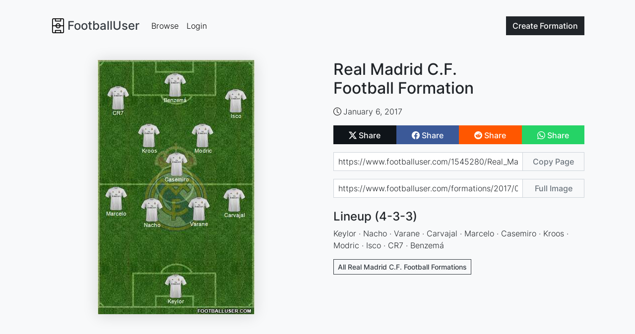

--- FILE ---
content_type: text/html; charset=utf-8
request_url: https://www.footballuser.com/1545280/Real_Madrid_CF
body_size: 3343
content:


<!doctype html>
<html class="h-100" lang="en" >
    <head>
        <meta charset="utf-8">
        <meta name="viewport" content="width=device-width, initial-scale=1">
        <title>Real Madrid C.F. Formation 2017 | FootballUser.com</title>
        
    
    <meta name="description" content="Players: Keylor, Nacho, Varane, Carvajal, Marcelo, Casemiro, Kroos, Modric, Isco, CR7, Benzem&#225;">
    <meta property="og:title" content="Real Madrid C.F. Football Formation">
    <meta property="og:type" content="article">
    <meta property="og:url" content="https://www.footballuser.com/1545280/Real_Madrid_CF">
    <meta property="og:image" content="https://www.footballuser.com/formations/2017/01/1545280_Real_Madrid_CF.jpg">
    <meta property="og:image:type" content="image/jpeg">
    <meta property="og:image:width" content="316">
    <meta property="og:image:height" content="513">
    <meta property="og:site_name" content="footballuser.com">
    <meta property="og:description" content="Keylor, Nacho, Varane, Carvajal, Marcelo, Casemiro, Kroos, Modric, Isco, CR7, Benzem&#225;">
    <meta name="twitter:card" content="summary">
    <meta name="twitter:site" content="@footballuser">
    <meta name="twitter:title" content="Real Madrid C.F. Football Formation">
    <meta name="twitter:image" content="https://www.footballuser.com/formations/2017/01/1545280_Real_Madrid_CF.jpg">
    <meta name="twitter:url" content="https://www.footballuser.com/1545280/Real_Madrid_CF">
    <link rel="canonical" href="https://www.footballuser.com/1545280/Real_Madrid_CF">
    <link rel="preload" as="image" type="image/jpeg" href="/formations/2017/01/1545280_Real_Madrid_CF.jpg">

        <link rel="preload" href="/assets/fonts/inter-v12-latin-300.woff2" as="font" type="font/woff2" crossOrigin="anonymous">
        <link rel="preload" href="/assets/fonts/inter-v12-latin-500.woff2" as="font" type="font/woff2" crossOrigin="anonymous">   
        
        <link href="/assets/stylesheets/v250202211852/footballuser.css" rel="stylesheet">
        
        <link rel="apple-touch-icon" sizes="180x180" href="/apple-touch-icon.png">
        <link rel="icon" type="image/png" sizes="32x32" href="/favicon-32x32.png">
        <link rel="icon" type="image/png" sizes="16x16" href="/favicon-16x16.png">
        <link rel="manifest" href="/site.webmanifest">
        <link rel="mask-icon" href="/safari-pinned-tab.svg" color="#5bbad5">
        <meta name="apple-mobile-web-app-title" content="FootballUser">
        <meta name="application-name" content="FootballUser">
        <meta name="msapplication-TileColor" content="#da532c">
        <meta name="theme-color" content="#f8f9fa">
    </head>
    <body class="d-flex flex-column h-100 bg-gray-100">
        <header>
            
                

<nav id="navbar" class="navbar fixed-top navbar-expand-md">
    <div class="container gap-1">
        

<a href="/" class="navbar-brand d-flex align-items-center text-dark fs-4">
    
    <img alt="" src="/assets/images/logo-small.png" height="30" width="30">
    <span class="ms-1 fw-bolder">FootballUser</span>
</a>     
        <div class="order-md-last">
            <a class="btn btn-dark" href="/post">
                Create <span class="d-none d-sm-inline">Formation</span>
            </a>          
            <button class="navbar-toggler ms-2" type="button" data-bs-toggle="collapse" data-bs-target="#navbar-collapse" aria-controls="navbar-collapse" aria-expanded="false" aria-label="Toggle navigation">
                <span class="navbar-toggler-icon"></span>
            </button>
        </div>
        <div class="collapse navbar-collapse" id="navbar-collapse">
            <ul class="navbar-nav me-auto">
                <li class="nav-item"><a class="nav-link" href="/page/1">Browse</a></li>
                
                <li class="nav-item"><a class="nav-link" href="/login">Login</a></li>
                
            </ul>
        </div>
        
    </div>
</nav>  


<script>    function setScrollNavBar() { var n = window.scrollY || window.pageYOffset; n >= 32 ? header.classList.add("scrolled", "shadow-sm") : header.classList.remove("scrolled", "shadow-sm") } var header = document.getElementById("navbar"); window.addEventListener("scroll", setScrollNavBar); setScrollNavBar(); setTimeout(function () { header.style.transition = "padding-top 0.3s ease-in-out 0s" }, 100)</script>

        </header>

        
        <main class="flex-shrink-1 m-main">
            

    <div class="container" style="margin-top: 1px;">
        <div class="row">
            <div class="col-lg-6 d-flex align-items-start justify-content-center">
                <img class="sticky-lg-top img-fluid shadow-xs" style="top:90px; width:316px" width="316" height="513" src="https://www.footballuser.com/formations/2017/01/1545280_Real_Madrid_CF.jpg" alt="Real Madrid C.F. Formation 2017">
            </div>
            <div class="col-lg-6 mt-4 mt-lg-0">
                

<div class="d-flex align-items-center">
    
    <div>
	<h1 class="fs-2 team-name">Real Madrid C.F. Football&nbsp;Formation</h1>
    </div>
</div>  

                <div class="mt-3">
                   

<div class="d-flex flex-wrap gap-3">
    <span class="metatag">
        <img class="me-1" alt="Creation Date" src="/assets/images/clock.svg" height="16" width="16">January 6, 2017
    </span>
    

</div>
                </div>
                <div class="mt-3">
                    


<div class="sharebuttons btn-group">
    <a href="https://twitter.com/intent/tweet?url=https%3a%2f%2fwww.footballuser.com%2f1545280%2fReal_Madrid_CF&text=&via=footballuser" class="btn btn-twitter-x" rel="nofollow" target="_blank">
        <img alt="Share on X" src="/assets/images/twitter-x.svg" height="16" width="16">
        <span class="align-middle">Share</span>
    </a>
    <a href="https://www.facebook.com/sharer/sharer.php?u=https%3a%2f%2fwww.footballuser.com%2f1545280%2fReal_Madrid_CF" class="btn btn-facebook" rel="nofollow" target="_blank">
        <img alt="Share on Facebook" src="/assets/images/facebook.svg" height="16" width="16">
        <span class="align-middle">Share</span>
    </a>
    <a href="https://new.reddit.com/submit?url=https%3a%2f%2fwww.footballuser.com%2f1545280%2fReal_Madrid_CF" class="btn btn-reddit" rel="nofollow" target="_blank">
        <img alt="Share on Reddit" src="/assets/images/reddit.svg" height="16" width="16">
        <span class="align-middle">Share</span>
    </a>
    
    <a href="https://api.whatsapp.com/send?text=https%3a%2f%2fwww.footballuser.com%2f1545280%2fReal_Madrid_CF" class="btn btn-whatsapp" rel="nofollow" target="_blank">
        <img alt="Share on WhatsApp" src="/assets/images/whatsapp.svg" height="16" width="16">
        <span class="align-middle">Share</span>
    </a>
    
</div> 

                </div> 
                <div class="mt-3">            
                   

<div class="sharelink input-group mb-3">
    <input tabindex="-1" value="https://www.footballuser.com/1545280/Real_Madrid_CF" id="input-page-url" type="text" class="form-control" readonly aria-label="Share page url" aria-describedby="sharebtn-page-url">
    <button data-bs-trigger="manual" data-bs-placement="top" data-bs-original-title="Copied to clipboard!" data-clipboard-target="#input-page-url" class="btn btn-outline-secondary btn-clipboard" type="button" id="sharebtn-page-url">Copy Page</button>
</div>

<div class="sharelink input-group mb-3">
    <input tabindex="-1" value="https://www.footballuser.com/formations/2017/01/1545280_Real_Madrid_CF.jpg" id="input-full-img-url" type="text" class="form-control" readonly aria-label="Share image url" aria-describedby="sharebtn-full-img-url">
    <button data-bs-trigger="manual" data-bs-placement="top" data-bs-original-title="Copied to clipboard!" data-clipboard-target="#input-full-img-url" class="btn btn-outline-secondary btn-clipboard" type="button" id="sharebtn-full-img-url">Full Image</button>
</div>

                </div>
                <div class="mt-4 text-break">
                    

<h2 class="fs-4">Lineup (4-3-3)</h2>
Keylor · Nacho · Varane · Carvajal · Marcelo · Casemiro · Kroos · Modric · Isco · CR7 · Benzem&#225;


 
                </div>
                <div class="mt-3 text-break">
                    

<p></p> 
                </div>
                
                <div class="mt-3">
                   

<div class="d-flex gap-2">

    <a class="btn btn-outline-dark btn-sm rounded-0" href="/search/Spain/1736/Real_Madrid_CF">All Real Madrid C.F. Football Formations</a>
</div>



                </div>
                


		<div class="mt-4">
<script async src="https://pagead2.googlesyndication.com/pagead/js/adsbygoogle.js?client=ca-pub-7277752776532550"
     crossorigin="anonymous"></script>
<ins class="adsbygoogle"
     style="display:block"
     data-ad-client="ca-pub-7277752776532550"
     data-ad-slot="5133837810"
     data-ad-format="auto"
     data-full-width-responsive="true"></ins>
<script>
     (adsbygoogle = window.adsbygoogle || []).push({});
</script>

		</div>


            </div>
        </div>
    </div>
    
        </main>

        <footer class="footer mt-auto">
            

<div class="container">
    <div class="row">
        <div class="col-sm-6 col-md-3 item">
            <h3>Formations</h3>
            <ul>
                <li><a href="/page/1">Browse Formations</a></li>
                <li><a href="/post">Create Formation</a></li>
                
            </ul>
        </div>
        <div class="col-sm-6 col-md-3 item">
            <h3>Legal</h3>
            <ul>
                <li><a href="/privacy-policy">Privacy Policy</a></li>                            
                <li><a href="/contact">Contact</a></li>
            </ul>
        </div>
        <div class="col-md-6 item text">
            <h3>FootballUser</h3>
            <p>Create and Share Your Own Football Formations</p>
        </div>
        <div class="social">
            
            <a href="https://www.instagram.com/footballuserdotcom" rel="nofollow" target="_blank"><img alt="Instagram Logo" src="/assets/images/instagram.svg" height="24" width="24"></a>
            <a href="https://www.facebook.com/footballuser" rel="nofollow" target="_blank"><img alt="Facebook Logo" src="/assets/images/facebook.svg" height="24" width="24"></a>
            <a href="https://www.x.com/footballuser" rel="nofollow" target="_blank"><img alt="X Logo" src="/assets/images/twitter-x.svg" height="24" width="24"></a>
        </div>
        <p class="copyright">FootballUser 2026</p>
    </div>
</div>
        </footer>

        
        <script src="/assets/javascripts/v250202211826/footballuser.main.js"></script>
         
    
    <script src="/assets/javascripts/v250202211831/footballuser.index.js"></script>
            
         
<script type="application/ld+json">
{
  "@context": "https://schema.org",
  "@graph": [
    {
      "@type": "WebPage",
      "@id": "https://www.footballuser.com/#webpage",
      "url": "https://www.footballuser.com/1545280/Real_Madrid_CF",
      "name": "Real Madrid C.F. Formation 2017",
      "isPartOf": {
        "@id": "https://www.footballuser.com/#website"
      },
      "primaryImageOfPage": {
        "@id": "https://www.footballuser.com/#primaryimage"
      },
      "image": [
        {
          "@id": "https://www.footballuser.com/#primaryimage"
        }
      ],
      "description": "Players: Keylor, Nacho, Varane, Carvajal, Marcelo, Casemiro, Kroos, Modric, Isco, CR7, Benzemá",
      "publisher": {
        "@id": "https://www.footballuser.com/#organization"
      }     
    },
    {
      "@type": "ImageObject",
      "@id": "https://www.footballuser.com/#primaryimage",
      "contentUrl": "https://www.footballuser.com/formations/2017/01/1545280_Real_Madrid_CF.jpg",
      "width": 316,
      "height": 513,
      "caption": "Real Madrid C.F. Formation 2017",
      "creator": {
        "@id": "https://www.footballuser.com/#organization"
      },
      "creditText": "FootballUser"
    },
    {
      "@type": "WebSite",
      "@id": "https://www.footballuser.com/#website",
      "url": "https://www.footballuser.com",
      "name": "FootballUser",
      "description": "Create football formations using real team kits with our mobile-friendly squad builder app. Make and share your soccer tactics as images. No sign-up needed!",
      "creator": {
        "@id": "https://www.footballuser.com/#organization"
      }  
    },
    {
      "@type": "Organization",
      "@id": "https://www.footballuser.com/#organization",
      "name": "FootballUser",
      "url": "https://www.footballuser.com",
      "foundingDate": "2010",
      "logo": {
        "@type": "ImageObject",
        "contenturl": "https://www.footballuser.com/assets/images/logo-big.png"
      },
      "sameAs": [
        "https://www.facebook.com/footballuser",
        "https://www.instagram.com/footballuserdotcom",
        "https://www.x.com/footballuser"
      ]
    }
  ]
}
</script>

    </body>
</html>

<!-- HTML generated at 2026-01-21 21:46:37 UTC-->


--- FILE ---
content_type: text/html; charset=utf-8
request_url: https://www.google.com/recaptcha/api2/aframe
body_size: 265
content:
<!DOCTYPE HTML><html><head><meta http-equiv="content-type" content="text/html; charset=UTF-8"></head><body><script nonce="1B_SClowJ8rcV_u1T1Tkew">/** Anti-fraud and anti-abuse applications only. See google.com/recaptcha */ try{var clients={'sodar':'https://pagead2.googlesyndication.com/pagead/sodar?'};window.addEventListener("message",function(a){try{if(a.source===window.parent){var b=JSON.parse(a.data);var c=clients[b['id']];if(c){var d=document.createElement('img');d.src=c+b['params']+'&rc='+(localStorage.getItem("rc::a")?sessionStorage.getItem("rc::b"):"");window.document.body.appendChild(d);sessionStorage.setItem("rc::e",parseInt(sessionStorage.getItem("rc::e")||0)+1);localStorage.setItem("rc::h",'1769032000291');}}}catch(b){}});window.parent.postMessage("_grecaptcha_ready", "*");}catch(b){}</script></body></html>